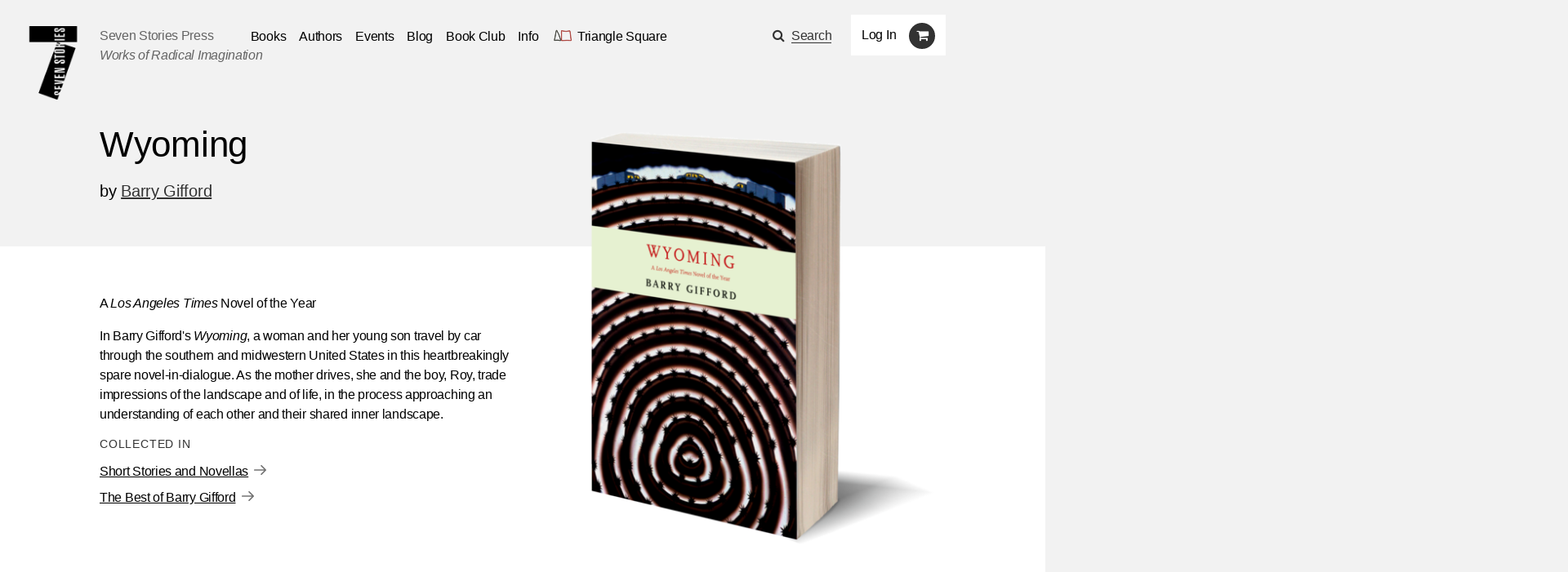

--- FILE ---
content_type: text/html; charset=utf-8
request_url: https://www.sevenstories.com/books/3864-wyoming
body_size: 41944
content:
<!DOCTYPE html><html lang="en"><head><meta content="IE=edge" http-equiv="X-UA-Compatible" /><meta charset="utf-8" /><meta content="width=device-width,initial-scale=1.0,initial-scale=1.0,user-scalable=yes" name="viewport" /><meta name="csrf-param" content="authenticity_token" />
<meta name="csrf-token" content="yClQQWF5rQEslIlVXSF_PYwEX9gF5BgVisRBKueWVshtKsbQprDD4PNouuujEdJITvldb6tFU7hgKW_4YazNFw" /><title>Seven Stories Press</title><link rel="stylesheet" href="https://cloud.typography.com/6026514/6332152/css/fonts.css" media="screen" /><link rel="stylesheet" href="https://maxcdn.bootstrapcdn.com/font-awesome/4.5.0/css/font-awesome.min.css" media="screen" /><link rel="stylesheet" href="https://www.sevenstories.com/assets/application-55a1e78eea2448016c5f1ada1fa03bb574bcecaa4399e14cb559e82d51dd4c62.css" media="screen" /><meta content="Wyoming" property="og:title" /><meta content="books.book" property="og:type" /><meta content="https://www.sevenstories.com/books/3864-wyoming" property="og:url" /><meta content=" " property="og:description" /><meta content="https://sevenstories-prod.s3.amazonaws.com/images/000000/489/open-uri20160317-55734-gm7t37-e6d38ce8e95b18b84f55213ae5b8bffc." property="og:image" /><meta content="sevenstories.com" property="og:site_name" /><meta content="oltetfjfcdzkoc722aypso4l24f38t" name="facebook-domain-verification" /><script async="" defer="" src="https://challenges.cloudflare.com/turnstile/v0/api.js"></script><script type="text/javascript">
   (function(i,s,o,g,r,a,m){i['GoogleAnalyticsObject']=r;i[r]=i[r]||function(){
       (i[r].q=i[r].q||[]).push(arguments)},i[r].l=1*new Date();a=s.createElement(o),
                            m=s.getElementsByTagName(o)[0];a.async=1;a.src=g;m.parentNode.insertBefore(a,m)
   })(window,document,'script','//www.google-analytics.com/analytics.js','ga');


   ga('create', 'UA-79676203-1', {"cookieName":"_ga"});
   ga('send', "pageview", {"page":"/books/3864-wyoming","campaignName":null,"campaignSource":null,"campaignMedium":null,"dimension1":"9781583226360","dimension2":"Wyoming"});

   ga(function(tracker) {
     var clientId = tracker.get('clientId');
     document.cookie = "ga_client_id=" + clientId + ";path=/;"
   });
</script>

  <!-- Google tag (gtag.js) -->
  <script async src="https://www.googletagmanager.com/gtag/js?id=AW-385733891"></script>
  <script>
      window.dataLayer = window.dataLayer || [];
      function gtag(){dataLayer.push(arguments);}
      gtag('js', new Date());
      gtag('config', 'AW-385733891');
  </script>
<!--Facebook Pixel Code--><script>!function(f,b,e,v,n,t,s)
{if(f.fbq)return;n=f.fbq=function(){n.callMethod?
n.callMethod.apply(n,arguments):n.queue.push(arguments)};
if(!f._fbq)f._fbq=n;n.push=n;n.loaded=!0;n.version='2.0';
n.queue=[];t=b.createElement(e);t.async=!0;
t.src=v;s=b.getElementsByTagName(e)[0];
s.parentNode.insertBefore(t,s)}(window,document,'script',
'https://connect.facebook.net/en_US/fbevents.js');

fbq('init', '2614366698775242');
fbq('track', 'PageView');
  fbq('track', 'ViewContent');</script><noscript><img height="1" src="https://www.facebook.com/tr?id=2614366698775242&amp;ev=PageView&amp;noscript=1" width="1" /></noscript><!--End Facebook Pixel Code--></head><body class="editions editions-imprint-seven-stories-press"><section class="discounts-messages"></section><a aria-label="Skip Navigation" class="skip-nav" href="#main-content">Skip Navigation</a><header class="header"><div class="menuicon"></div><a aria-label="Seven Stories Press" class="logo" href="/"></a><div class="brand"><p class="ssp"><a href="/">Seven Stories Press</a><p class="tagline">Works of Radical Imagination</p></p></div><div class="primary-navigation"><ul class="nav"><li class="nav-dropdown"><a aria-label="Navigate to the books page" href="/imprints/seven-stories-press">Books</a><ul class="nav-drawer"><li><a href="https://www.sevenstories.com/imprints/seven-stories-press">Seven Stories Press</a></li><li><a href="https://www.sevenstories.com/imprints/triangle-square">Triangle Square Books for Young Readers</a></li><li><a href="https://www.sevenstories.com/imprints/siete-cuentos">Editorial Siete Cuentos</a></li><li><a href="https://www.sevenstoriespress.co.uk/">Seven Stories Press UK</a></li><li><a href="https://twodollarradio.com/">Two Dollar Radio</a></li></ul></li><li><a aria-label="Navigate to the authors page" href="/authors">Authors</a></li><li><a aria-label="Navigate to the events page" href="/events?loc=all">Events</a></li><li><a aria-label="Navigate to the blog page" href="/blogs">Blog</a></li><li class="nav-dropdown"><a aria-label="Navigate to the book club page" href="/bookclub">Book Club</a><ul class="nav-drawer"><li><a aria-label="Navigate to the Triangle Square Book Clubs page" href="https://www.sevenstories.com/pg/tsbyr-book-clubs">Triangle Square Book Clubs</a></li></ul></li><li class="nav-dropdown"><a href="#">Info</a><ul class="nav-drawer"><li><a aria-label="Navigate to the About the Press page" href="https://sevenstories.com/pg/about">About the Press</a></li><li><a aria-label="Navigate to the Catalogs &amp; Review Copies page" href="https://sevenstories.com/pg/resources-booksellers">Catalogs &amp; Review Copies</a></li><li><a aria-label="Navigate to the Resources for Educators &amp; Academics page" href="https://sevenstories.com/pg/resources-academics">Resources for Educators &amp; Academics</a></li><li><a aria-label="Navigate to the Resources for Librarians page" href="https://www.sevenstories.com/pg/resources-library">Resources for Librarians</a></li><li><a aria-label="Navigate to the Rights, Submissions, &amp; Internships page" href="https://sevenstories.com/pg/resources-rights">Rights, Submissions, &amp; Internships</a></li><li><a aria-label="Navigate to the Seven Stories Press eBooks page" href="https://sevenstories.com/pg/resources-ebooks">Seven Stories Press eBooks</a></li></ul></li><li><a class="triangle-square-link" href="/imprints/triangle-square"><?xml version="1.0" encoding="UTF-8" standalone="no"?>
<svg
   xmlns="http://www.w3.org/2000/svg"
   version="1.0"
   width="300.000000pt"
   height="214.000000pt"
   viewBox="0 0 300.000000 214.000000"
   preserveAspectRatio="xMidYMid meet"
   role="img" aria-label="Logo for Triangle Square, Seven Stories Press' children's imprint"
>
   <title>Triangle Square logo</title>
   <desc>Logo for Seven Stories Press' children's imprint</desc>
  <g
     transform="translate(0.000000,214.000000) scale(0.100000,-0.100000)"
     id="g8"
     stroke="none"
     fill="#000000">
    <path
       d="M 552,1892 C 527,1864 490,1773 468,1685 456,1641 417,1421 380,1195 335,916 303,750 280,675 261,615 244,545 241,520 238,495 231,444 224,405 204,285 198,295 295,296 c 47,0 117,8 155,17 101,24 310,23 443,-3 57,-11 112,-25 123,-30 11,-6 56,-9 102,-8 l 82,3 12.0208,10.98958 C 1212.0208,370.98958 1206,416 1040,875 c -24,66 -66,185 -94,265 -28,80 -65,172 -81,205 -76,148 -204,393 -220,420 -10,17 -23,48 -29,71 -6,22 -19,48 -29,57 -18,16 -20,16 -35,-1 z m 39,-74 c 6,-29 164,-340 245,-484 15,-27 62,-147 103,-265 41,-118 110,-311 152,-429 42,-118 79,-239 83,-267 l 7,-53 h -69 c -37,0 -89,6 -115,14 -157,47 -441,56 -592,18 -47,-12 -102,-22 -124,-22 -38,0 -38,1 -33,33 3,17 11,70 17,117 7,47 25,126 41,175 16,50 42,178 59,285 94,590 130,770 175,864 29,61 40,64 51,14 z"
       class="triangle-character"
       style="fill:#383a32;fill-opacity:1;stroke:#383a32;stroke-miterlimit:4;stroke-dasharray:none;stroke-opacity:1"
       inkscape:connector-curvature="0"
       sodipodi:nodetypes="ccccscccccccccscccccccssccsccscccccc" />
    <path
       d="m 1304,1823 c 0,-10 0,-1524 0,-1540 1,-18 324,-17 556,2 224,18 371,19 692,3 303,-14 288,-19 278,92 -3,41 -17,117 -31,169 -27,99 -48,264 -59,451 -4,63 -20,205 -37,315 -17,110 -36,241 -43,290 -27,185 -43,217 -98,197 -18,-6 -115,-23 -217,-37 -102,-14 -203,-30 -225,-35 -61,-15 -114,-12 -315,15 -286,39 -323,45 -334,54 -11,9 -115,31 -148,31 -10,0 -18,-3 -19,-7 z m 126,-54 c 15,-11 149,-34 375,-64 210,-28 253,-30 315,-15 22,5 121,21 220,35 99,14 195,29 213,34 30,9 34,8 43,-17 6,-15 15,-56 21,-92 5,-36 16,-103 24,-150 31,-187 55,-372 64,-510 16,-227 29,-326 61,-450 16,-63 29,-138 29,-167 v -53 h -52 c -29,0 -172,5 -318,12 -232,10 -298,10 -520,-5 -140,-10 -326,-17 -412,-17 h -158 v 740 740 l 43,-6 c 23,-4 47,-10 52,-15 z"
       class="square-character"
       style="fill:#a83832;fill-opacity:1;stroke:#a83832;stroke-miterlimit:4;stroke-dasharray:none;stroke-opacity:1"
       inkscape:connector-curvature="0" />
  </g>
</svg>
<span aria-label="Navigate to the Triangle Square page">Triangle Square</span></a></li></ul><div class="utility"><div class="search"><span class="fa fa-search icon"></span><a href="#search-modal" rel="modal:open">Search</a></div><div class="mobile-search"><form action="/search" accept-charset="UTF-8" method="get"><input name="utf8" type="hidden" value="&#x2713;" autocomplete="off" /><input type="text" name="q" id="q" class="text" placeholder="Search" /><input type="submit" name="commit" value="" class="mobile-search-submit" data-disable-with="" /></form></div><div class="rule"></div><div class="account"><div class="user"><a class="login" href="/users/sign_in">Log In</a></div><div class="cart"><span class="fa fa-shopping-cart icon" aria-label="Navigate to your cart. 0 items"></span></div></div></div></div><div class="mobile-cart"><span class="fa fa-shopping-cart icon" aria-label="Navigate to your cart. 0 items"></span></div></header><script>document.addEventListener('DOMContentLoaded', function() {
    let navDropdowns = Array.from(document.querySelectorAll('.nav-dropdown'))
    let userDiv = document.querySelector('.user')

    if (userDiv.innerText !== "Log In") {
        navDropdowns.push(userDiv)
    }

    navDropdowns.forEach((item) => {
        let link = item.querySelector('a')
        let drawer = item.querySelector('.nav-drawer') || document.querySelector('.drawer')

        let drawerItems = drawer.querySelectorAll('a')
        let lastDrawerItem = drawerItems[drawerItems.length - 1]
        link.setAttribute('tabindex', '0')
        link.setAttribute('aria-haspopup', 'true')
        link.setAttribute('role', 'button')

        link.addEventListener("keydown", function (event) {
            if (event.key === 'Enter' || event.key === 'ArrowRight') {
                drawer.style.opacity = 1
                drawer.style.zIndex = 3
                drawer.style.visibility = 'visible'
                drawer.setAttribute('aria-expanded', 'true')

                lastDrawerItem.addEventListener('keydown', function (event) {
                    if (event.key === 'Tab') {
                        drawer.style.visibility = 'hidden'
                        drawer.setAttribute('aria-expanded', 'false')
                    }
                });
                event.preventDefault()
            }
        })
    })
})</script><main id="main-content"><section class=" callout"><article class="half"><div class="header-subtitle"><h1 class="title">Wyoming</h1><h2 class="subtitle"></h2><h2 class="author"><span>by <a href="/authors/81-barry-gifford">Barry Gifford</a></span></h2></div></article></section><section class="book-single"><article><div class="left-column"><div class="mobile-cover-images-container"><div class="mobile-cover"><div class="image"><span class="image"><a aria_label="Wyoming" href="/books/3864-wyoming"><img alt="Book cover for Wyoming" src="https://sevenstories-prod.s3.amazonaws.com/images/000001/106/output-f_feature-7de6bc093f1a2ac0f048826fe0603884.png" /></a></span></div></div><div class="mobile-cover-thumbnail"><img alt="Book cover for Wyoming" src="https://sevenstories-prod.s3.amazonaws.com/images/000001/106/output-7de6bc093f1a2ac0f048826fe0603884.png" /><img alt="Book cover for Wyoming" src="https://sevenstories-prod.s3.amazonaws.com/images/000000/489/open-uri20160317-55734-gm7t37-e6d38ce8e95b18b84f55213ae5b8bffc." /></div></div><h2><p></p></h2><div class="synopsis"><p><p><strong>A <em>Los Angeles Times</em> Novel of the Year</strong></p>

<p>In Barry Gifford&#39;s&nbsp;<em>Wyoming</em>, a&nbsp;woman and her young son travel by car through the southern and midwestern United States in this heartbreakingly spare novel-in-dialogue. As the mother drives, she and the boy, Roy, trade impressions of the landscape and of life, in the process approaching an understanding of each other and their shared inner landscape.</p>

<div class="ssp-search-terms" style="color:white; display:none;">Wyoming Barry Gifford</div></p></div><button aria-label="Read More" class="toggle-synopsis read-more mobile-only"></button><div class="collections"><h4>Collected in &nbsp;</h4><a href="/collections/stories">Short Stories and Novellas</a><a href="/collections/gifford">The Best of Barry Gifford</a></div></div><div class="right-column"><div class="cover-images-container"><div class="div main-cover"><span class="image"><a aria_label="Wyoming" href="/books/3864-wyoming"><img alt="Book cover for Wyoming" src="https://sevenstories-prod.s3.amazonaws.com/images/000001/106/output-f_feature-7de6bc093f1a2ac0f048826fe0603884.png" /></a></span></div><div class="cover-thumbnail"><img alt="Book cover for Wyoming" src="https://sevenstories-prod.s3.amazonaws.com/images/000001/106/output-7de6bc093f1a2ac0f048826fe0603884.png" /><img alt="Book cover for Wyoming" src="https://sevenstories-prod.s3.amazonaws.com/images/000000/489/open-uri20160317-55734-gm7t37-e6d38ce8e95b18b84f55213ae5b8bffc." /></div></div><div class="buying-options"><h3>Buying options</h3><div class="edition-metadata"><form class="add-to-cart" action="/order/line_items" accept-charset="UTF-8" method="post"><input name="utf8" type="hidden" value="&#x2713;" autocomplete="off" /><input type="hidden" name="store_product_id" id="store_product_id" value="16089" autocomplete="off" /><input name="commit" type="submit" value="Buy" /></form><div class="prices"><div class="format"><p>Paperback</p></div><div class="online-price"><p>$8.06</p></div><div class="original-price"><p>$8.95</p></div></div><div class="meta-information"><div class="publish-date">Publish Date: 2004-05-04</div><div class="isbn">ISBN: 9781583226360</div><div class="page-count">Pages: 112</div></div></div><div class="edition-metadata"><form class="add-to-cart" action="/order/line_items" accept-charset="UTF-8" method="post"><input name="utf8" type="hidden" value="&#x2713;" autocomplete="off" /><input type="hidden" name="store_product_id" id="store_product_id" value="16095" autocomplete="off" /><input name="commit" type="submit" value="Buy" /></form><div class="prices"><div class="format"><p>Ebook</p></div><div class="online-price"><p>$5.37</p></div><div class="original-price"><p>$8.95</p></div></div><div class="meta-information"><div class="publish-date">Publish Date: 2004-05-04</div><div class="isbn">ISBN: 9781609803292</div><div class="page-count">Pages: 0</div></div></div></div></div></article></section><section class="reviews"><article><div class="review"><p class="teaser">“[Gifford's] new novel, <em>Wyoming</em>, is a tender and understated story.”</p><p class="byline"><p class='byline'>&ndash; Jonathan Miles, New York Times Book Review</p></p></div></article></section><div class="rule"></div><section class="blog-module"><div class="shade"></div><article><div class="latest"><a aria-label="Joy Fun: An Excerpt From Barry Gifford’s New Book, “The Boy Who Ran Away to Sea”" href="/blogs/257-joy-fun-an-excerpt-from-barry-gifford-s-new-book-the-boy-who-ran-away-to-sea"><div class="post-shade"></div><p class="label"><a aria-label="Joy Fun: An Excerpt From Barry Gifford’s New Book, “The Boy Who Ran Away to Sea”" href="/blogs">blog — March 28</a></p><p class="title"><a aria-label="Joy Fun: An Excerpt From Barry Gifford’s New Book, “The Boy Who Ran Away to Sea”" href="/blogs/257-joy-fun-an-excerpt-from-barry-gifford-s-new-book-the-boy-who-ran-away-to-sea">Joy Fun: An Excerpt From Barry Gifford’s New Book, “The Boy Who Ran Away to Sea”</a></p><p><h3>To celebrate the publication of&nbsp;<em>The Boy Who Ran Away to Sea: Stories&nbsp;</em>by Barry Gifford, the latest installment of his beloved&nbsp;<em>Roy</em>&nbsp;tales, we&#39;re proud to share a story&nbsp;from the book, in which a young man named Bobby Dorp teaches 13 year-old Roy Colby how to steal a car.&nbsp;</h3>

<div class="bookstrip-wrapper"><bookstrip edition-ids="4366" show-add-all-to-cart="false" spotlight-book="true" title="The Boy Who Ran Away to Sea: Stories by Barry Gifford"></bookstrip></div>

<p></p>

<hr />
<h3></h3>

<h2 style="text-align: center;"><strong>Joy Fun</strong></h2>

<h3>&ldquo;When it&rsquo;s cold like this guys leave their cars runnin&rsquo; while they go inside to pick up their order. They leave the heater and headlights on and the key in the ignition, so you just jump in as soon as the guy&rsquo;s out of sight and drive it away. Make sure there ain&rsquo;t nobody sittin&rsquo; in the car, of course, or a kid in the backseat or maybe on the floor playin&rsquo; with a toy. If there is, back off and wait for another customer.&rdquo;</h3>

<h3>Bobby Dorp was explaining to Roy how to boost cars from the parking lot alongside Joy Fun Chinese Restaurant. It was a snowy night, and icy wind was blowing in off the lake, and there was fog, too. The two boys waited in a dark corner of the lot. Dorp was seventeen; according to him he had been stealing cars since he was fifteen.</h3>

<h3>&ldquo;How old are you, Roy?&rdquo;</h3>

<h3>&ldquo;Thirteen and a half.&rdquo;<br />
&ldquo;You know how to drive?&rdquo;<br />
&ldquo;I&rsquo;ve watched plenty of people drive.&rdquo;</h3>

<h3>Bobby Dorp laughed, then said, &ldquo;We&rsquo;ll find out now. Look, this guy even left the door to his Pontiac open. Can you drive a stick?&rdquo;</h3>

<h3>&ldquo;I don&rsquo;t think so.&rdquo;</h3>

<h3>&ldquo;It&rsquo;s new, probably an automatic, go and see. If it is, you&rsquo;re good to go.&rdquo;</h3>

<h3>Roy had driven a short distance in a pickup truck on a construction site in Tampa, Florida, where his Uncle Buck was building houses. Roy worked mostly shoveling lime rock off curbs after bulldozers and steam rollers had flattened and smoothed down new streets where the houses were being built. At one point Cleanhead Sam, the foreman, had ordered Roy to drive his white pickup to a location a quarter of a mile away. When Roy, who was not yet thirteen, told Sam he didn&rsquo;t know how to drive a stick shift, the foreman shoved it into second gear and told Roy to keep his foot on the gas pedal and drive the truck in second, then turn off the ignition when he got to where he was going, leave it there with the keys on the floor and walk back.</h3>

<h3>The Pontiac was an automatic so Roy put it into drive and slowly headed toward the driveway leading to the street. He stopped the car at the end of the driveway so Bobby Dorp could climb in.</h3>

<h3>&ldquo;Okay, kid, turn right and then hang a left on Minnetonka. Go slow. Tap the brakes when you need to stop so we don&rsquo;t skid.&rdquo;</h3>

<h3>&ldquo;Where are we going?&rdquo;</h3>

<h3>&ldquo;Don&rsquo;t matter. Maybe pick up some chicks.&rdquo;</h3>

<h3>&ldquo;You really think there&rsquo;ll be girls out walking in this weather?&rdquo;</h3>

<h3>&ldquo;People in Chicago are used to it, a little snow don&rsquo;t stop &rsquo;em.&rdquo;</h3>

<h3>Roy kept the Pontiac between fifteen and twenty miles per hour. Cars around them were spinning out on icy patches and snow began falling harder.</h3>

<h3>&ldquo;You can go a little faster, Roy. Be careful when you turn not to spin the steering wheel too far &rsquo;cause of the power steering. You don&rsquo;t want to end up in traffic going the other way.&rdquo;</h3>

<h3>The night before he stole the car from in front of Joy Fun, Roy had watched a movie on TV called The Wild Man of Borneo, which was about an old, destitute actor who is reduced to playing the part of an uncivilized savage in a carnival side show. The actor wears a bone through his nose, a frizzy fright wig, blackface, a tiger-striped loincloth and carries a spear. He tries to prevent his daughter, with whom he lives in a dilapidated boardinghouse in New York City, from discovering that he has sunk so low and can no longer get roles in legitimate theater. The movie had some good actors in it, including the man who portrayed the Wizard of Oz as the bogus wild man, but the dialogue was pretty bad. Roy liked the movie anyway, even though the play was poorly written and the story overly sentimental. He sympathized with the disgraced, pathetic actor and felt sorry for the man&rsquo;s disappointed daughter who was aware of the bad shape her father was in both emotionally and physically, especially after she finds out about his shameful wild man act.</h3>

<h3>Roy thought about this story as he tried to concentrate on controlling the stolen Pontiac over the slippery streets. The humiliated actor had probably considered killing himself. He had no real friends left, hardly any money, realized he was a failure and that his daughter would be better off without him. If Roy crashed the Pontiac or ran down a pedestrian his own life would be over, he would be doomed like the old actor. He tapped the brakes, pulled the car over to the curb and let it glide to a full stop.</h3>

<h3>&ldquo;I&rsquo;m gettin&rsquo; out,&rdquo; Roy said, and opened the driver&rsquo;s side door.</h3>

<h3>&ldquo;You were doin&rsquo; fine,&rdquo; said Dorp. &ldquo;What&rsquo;s the matter?&rdquo;</h3>

<h3>Roy got out of the car and watched Dorp slide over to the driver&rsquo;s side and drive away. He began walking through the white streets in the direction of his house. Roy was certain that Bobby Dorp would not trust him again but he didn&rsquo;t really care.</h3>

<h3>At the corner of Ojibway and Kankakee a man draped in an oversized dark coat was stumbling along. As Roy and the man approached each other the man suddenly shouted, &ldquo;Where&rsquo;s my hat? Who took my hat?&rdquo;</h3>

<h3>&ldquo;You must have left it in the bar,&rdquo; Roy said.</h3>

<h3>&ldquo;Rooster stole it. He&rsquo;s only one would.&rdquo;</h3>

<h3>Roy kept walking. It was easy to fail in life, he thought, like the fake wild man or the drunk whose hat Rooster had taken. Now he had failed to follow through with stealing a car, though that wasn&rsquo;t the worst thing that could have happened. Roy figured if Dorp got caught by the cops he wouldn&rsquo;t rat on him. His hair was wet from the blowing snow. Roy realized that he wasn&rsquo;t the sharpest knife in the drawer. Not yet, anyway. If he were, he would have worn a hat.&nbsp;</h3>

<p></p>

<hr />
<p></p>

<h3>The author of more than forty works of fiction, nonfiction, and poetry, which have been translated into over twenty-five languages,&nbsp;<strong>BARRY GIFFORD</strong>&nbsp;writes distinctly American stories for readers around the globe. From screenplays and librettos to his acclaimed&nbsp;<em>Sailor and Lula</em>&nbsp;novels, Gifford&rsquo;s writing is as distinctive as it is difficult to classify. Born in the Seneca Hotel on Chicago&rsquo;s Near North Side, he relocated in his adolescence to New Orleans. The move proved significant: throughout his career, Gifford&rsquo;s fiction&mdash;part-noir, part-picaresque, always entertaining&mdash;is born of the clash between what he has referred to as his &ldquo;Northern Side&rdquo; and &ldquo;Southern Side.&rdquo; Gifford has been recipient of awards from PEN, the National Endowment for the Arts, the American Library Association, the Writers Guild of America, and the Christopher Isherwood Foundation. His novel&nbsp;<em>Wild at Heart</em>&nbsp;was adapted into the 1990 Palme d&rsquo;Or-winning film of the same name. His novels include<i>&nbsp;Black Sun Rising / La Corazonada,</i>&nbsp;<em>Wyoming, The Sinaloa Story, Port Tropique, Memories from a Sinking Ship, Sad Stories of the Death of Kings, Landscape with Traveler,</em>&nbsp;and&nbsp;<em>The Up-Down.&nbsp;</em>His short stories and poetry&nbsp;are collected in&nbsp;<em>American Falls</em>,&nbsp;<em>Do the Blind Dream?, The Cuban Club, Imagining Paradise</em>.<em>&nbsp;</em>Gifford lives in the San Francisco Bay Area.</h3></p></a></div><div class="related"><div class="post"><div class="title"><a href="/blogs/81-three-cheers-barry-gifford">Three Cheers: Barry Gifford</a></div><div class="date">January 25</div></div></div><div class="right-button"><a><a aria-label="More on the blog" href="/blogs">More on the blog</a></a></div></article></section><section class="author-bio"><article><div class="image"><img alt="Barry Gifford" tabindex="0" src="https://sevenstories-prod.s3.amazonaws.com/images/000000/520/Gifford__Barry_%28Photo%29-f_feature-dc5d65385a8e368a78373552e5512090.jpg" /></div><div class="bio"><p><span style="letter-spacing:0.8px"><b>BARRY GIFFORD</b></span>&rsquo;s fiction, nonfiction, and poetry have been published in thirty languages. His novel <i>Night People </i>was awarded the Premio Brancati, established by Pier Paolo P<span style="letter-spacing:-0.1px">asolini and Alberto Moravia, in Italy, and he has been the recipient of the Maxwell Perkins Award and Syndicated Fiction Awards from PEN, as well as awards from the National Endowment for the Arts, the American Library Association, the Writers Guild of America, and the Christopher Isherwood Foundation. He has also been awarded the Ingmar Bergman Chair on Cinema and Theater from the National University of Mexico. His books <i>Sailor&rsquo;s Holiday</i> and <i>The Phantom Father</i> were each named a Notable Book of the Year by the <i>New York Times</i>, and his book <i>Wyoming</i> was named a Novel of the Year by the <i>Los Angeles Times</i>. He has written librettos for operas by the composers Toru Takemitsu, Ichiro Nodaira, and Olga Neuwirth. Gifford&rsquo;s work has appeared in many publications, including <i>The New Yorker</i>, <i>Punch</i>, <i>Esquire</i>, <i>La Nouvelle Revue Fran&ccedil;aise</i>, <i>El Pa&iacute;s</i>, <i>La Repubblica</i>, <i>Rolling Stone</i>, <i>Brick</i>, <i>Film Comment</i>, <em>El Universal, Projections, Cosmopolitan</em>, and the <em>New York Times</em>. His film credits include <i>Wild at Heart</i>, winner of the Palme d&rsquo;Or at the Cannes Film Festival, <i>Perdita Durango</i>, <i>Lost Highway</i>, <i>City of Ghosts</i>, <i>Ball Lightning</i>, <i>American Falls</i>, and <i>The Phantom Father</i>. Barry Gifford&rsquo;s most recent books are <i>Sailor &amp; Lula: The Complete Novels</i>, <em>The Up-Down</em>, <i>Imagining Paradise: New and Selected Poems</i>, ;<i>Writers, Southern Nights, Black Sun Rising / La Corazonada,</i>and <i>Roy&rsquo;s World: Stories 1973&ndash;2020</i>. He lives in the San Francisco Bay Area. For more information visit <a data-saferedirecturl="https://www.google.com/url?q=http://www.BarryGifford.net&amp;source=gmail&amp;ust=1648833531929000&amp;usg=AOvVaw3nX81JavtXz5yTfrQoyZRp" href="http://www.barrygifford.net/" style="color:#1155cc" target="_blank">www.BarryGifford.net</a></span></p></div><div class="right-button dark"><a href="/authors/81-barry-gifford">More on Barry Gifford</a></div></article></section><section class="author-books book-slider"><article><h2>Other books by Barry Gifford</h2><div class="book-carousel owl-carousel" id="owl"><div class="book-tile"><div class="cover"><a href="/books/4806-the-exception"><img alt="Book cover for The Exception" tabindex="0" src="https://sevenstories-prod.s3.amazonaws.com/images/000003/906/9781644215500-f_medium-b4176a87b3eb6f26f370d0b37f0b4fda.jpg" /></a></div><div class="author"><p><span>by <a href="/authors/81-barry-gifford">Barry Gifford</a></span></p></div><h2><a href="/books/4806-the-exception">The Exception</a></h2></div><div class="book-tile"><div class="cover"><a href="/books/4629-hotel-room-trilogy"><img alt="Book cover for Hotel Room Trilogy" tabindex="0" src="https://sevenstories-prod.s3.amazonaws.com/images/000003/527/9781644213940-f_medium-74a7187c125cee4819873be95f176151.jpg" /></a></div><div class="author"><p><span>by <a href="/authors/81-barry-gifford">Barry Gifford</a></span></p></div><h2><a href="/books/4629-hotel-room-trilogy">Hotel Room Trilogy</a></h2></div><div class="book-tile"><div class="cover"><a href="/books/4597-ghost-years"><img alt="Book cover for Ghost Years" tabindex="0" src="https://sevenstories-prod.s3.amazonaws.com/images/000003/465/Ghost_Years_Final-f_medium-0f0f678d7b88681ac4ca395aebae8c52.jpeg" /></a></div><div class="author"><p><span>by <a href="/authors/81-barry-gifford">Barry Gifford</a></span></p></div><h2><a href="/books/4597-ghost-years">Ghost Years</a></h2></div><div class="book-tile"><div class="cover"><a href="/books/4516-writers"><img alt="Book cover for Writers" tabindex="0" src="https://sevenstories-prod.s3.amazonaws.com/images/000003/284/9781644212868-f_medium-4f3bf54b295ea3c53dc2fc4797f4f2c0.jpg" /></a></div><div class="author"><p><span>by <a href="/authors/81-barry-gifford">Barry Gifford</a></span></p></div><h2><a href="/books/4516-writers">Writers</a></h2></div><div class="book-tile"><div class="cover"><a href="/books/4406-how-chet-baker-died"><img alt="Book cover for How Chet Baker Died" tabindex="0" src="https://sevenstories-prod.s3.amazonaws.com/images/000003/057/9781644211557-f_medium-187f836f05e6cf180d5be94dcde714ac.jpeg" /></a></div><div class="author"><p><span>by <a href="/authors/81-barry-gifford">Barry Gifford</a></span></p></div><h2><a href="/books/4406-how-chet-baker-died">How Chet Baker Died: Poems</a></h2></div><div class="book-tile"><div class="cover"><a href="/books/4366-the-boy-who-ran-away-to-sea"><img alt="Book cover for The Boy Who Ran Away to Sea" tabindex="0" src="https://sevenstories-prod.s3.amazonaws.com/images/000002/988/9781644211526-f_medium-b085b8c3f57f6751317ddeef4ec5ea09.jpeg" /></a></div><div class="author"><p><span>by <a href="/authors/81-barry-gifford">Barry Gifford</a></span></p></div><h2><a href="/books/4366-the-boy-who-ran-away-to-sea">The Boy Who Ran Away to Sea</a></h2></div><div class="book-tile"><div class="cover"><a href="/books/4226-black-sun-rising-la-corazonada"><img alt="Book cover for Black Sun Rising / La Corazonada" tabindex="0" src="https://sevenstories-prod.s3.amazonaws.com/images/000002/537/9781609809980_%281%29-f_medium-66bdd24e468f831ac2c96d2ea5615baf.jpg" /></a></div><div class="author"><p><span>by <a href="/authors/81-barry-gifford">Barry Gifford</a></span></p></div><h2><a href="/books/4226-black-sun-rising-la-corazonada">Black Sun Rising / La Corazonada: A novel / una novela</a></h2></div><div class="book-tile"><div class="cover"><a href="/books/4249-roy-s-world"><img alt="Book cover for Roy&#39;s World" tabindex="0" src="https://sevenstories-prod.s3.amazonaws.com/images/000002/561/9781644210222_%281%29-f_medium-fdac6b078acad143c6dc7ab02f6bc7ce.jpg" /></a></div><div class="author"><p><span>by <a href="/authors/81-barry-gifford">Barry Gifford</a></span></p></div><h2><a href="/books/4249-roy-s-world">Roy's World: Stories: 1973-2020</a></h2></div><div class="book-tile"><div class="cover"><a href="/books/4149-sailor-amp-lula-expanded-edition"><img alt="Book cover for Sailor &amp; Lula, Expanded Edition" tabindex="0" src="https://sevenstories-prod.s3.amazonaws.com/images/000002/418/9781609809164-f_medium-aaf3a7311fed0c7f156535ff8ab9048d.jpg" /></a></div><div class="author"><p><span>by <a href="/authors/81-barry-gifford">Barry Gifford</a></span></p></div><h2><a href="/books/4149-sailor-amp-lula-expanded-edition">Sailor & Lula, Expanded Edition: The Complete Novels</a></h2></div><div class="book-tile"><div class="cover"><a href="/books/4125-southern-nights"><img alt="Book cover for Southern Nights" tabindex="0" src="https://sevenstories-prod.s3.amazonaws.com/images/000002/205/9781609808587-f_medium-27cf8a63b15d7fd883ca14d7d23c8f7e.jpg" /></a></div><div class="author"><p><span>by <a href="/authors/81-barry-gifford">Barry Gifford</a></span></p></div><h2><a href="/books/4125-southern-nights">Southern Nights: Night People, Arise and Walk, Baby Cat Face</a></h2></div><div class="book-tile"><div class="cover"><a href="/books/4029-the-cuban-club"><img alt="Book cover for The Cuban Club" tabindex="0" src="https://sevenstories-prod.s3.amazonaws.com/images/000002/063/9781609807894_%281%29-f_medium-4b8bc2094375353148b07f923caa4f72.jpg" /></a></div><div class="author"><p><span>by <a href="/authors/81-barry-gifford">Barry Gifford</a></span></p></div><h2><a href="/books/4029-the-cuban-club">The Cuban Club: Stories</a></h2></div><div class="book-tile"><div class="cover"><a href="/books/3925-the-up-down"><img alt="Book cover for The Up-Down" tabindex="0" src="https://sevenstories-prod.s3.amazonaws.com/images/000001/300/9781609807146_1024x1024-f_medium-4cea52cb9e19876e183463721efc3ecf.jpg" /></a></div><div class="author"><p><span>by <a href="/authors/81-barry-gifford">Barry Gifford</a></span></p></div><h2><a href="/books/3925-the-up-down">The Up-Down: A Novel</a></h2></div><div class="book-tile"><div class="cover"><a href="/books/3247-landscape-with-traveler"><img alt="Book cover for Landscape with Traveler" tabindex="0" src="https://sevenstories-prod.s3.amazonaws.com/images/000000/213/open-uri20160317-55734-dde82d-f_medium-b2a5a13b580d5d53d0285246ab5d54cf." /></a></div><div class="author"><p><span>by <a href="/authors/81-barry-gifford">Barry Gifford</a></span></p></div><h2><a href="/books/3247-landscape-with-traveler">Landscape with Traveler</a></h2></div><div class="book-tile"><div class="cover"><a href="/books/3731-the-roy-stories"><img alt="Book cover for The Roy Stories" tabindex="0" src="https://sevenstories-prod.s3.amazonaws.com/images/000000/430/open-uri20160317-55734-ej7twa-f_medium-032ff63dae3aa1272a2fa5414d24ccf9." /></a></div><div class="author"><p><span>by <a href="/authors/81-barry-gifford">Barry Gifford</a></span></p></div><h2><a href="/books/3731-the-roy-stories">The Roy Stories</a></h2></div><div class="book-tile"><div class="cover"><a href="/books/3213-imagining-paradise"><img alt="Book cover for Imagining Paradise" tabindex="0" src="https://sevenstories-prod.s3.amazonaws.com/images/000000/197/open-uri20160317-55734-1nnw9fb-f_medium-293892edb2383df74c9b65c0bce45cd1." /></a></div><div class="author"><p><span>by <a href="/authors/81-barry-gifford">Barry Gifford</a></span></p></div><h2><a href="/books/3213-imagining-paradise">Imagining Paradise: New and Selected Poems</a></h2></div><div class="book-tile"><div class="cover"><a href="/books/3473-sad-stories-of-the-death-of-kings"><img alt="Book cover for Sad Stories of the Death of Kings" tabindex="0" src="https://sevenstories-prod.s3.amazonaws.com/images/000000/315/open-uri20160317-55734-e2939y-f_medium-df50c2615df8131217883bfdd9fc5b98." /></a></div><div class="author"><p><span>by <a href="/authors/81-barry-gifford">Barry Gifford</a></span></p></div><h2><a href="/books/3473-sad-stories-of-the-death-of-kings">Sad Stories of the Death of Kings</a></h2></div><div class="book-tile"><div class="cover"><a href="/books/3475-sailor-amp-lula"><img alt="Book cover for Sailor &amp; Lula" tabindex="0" src="https://sevenstories-prod.s3.amazonaws.com/images/000000/316/open-uri20160317-55734-gs6rlq-f_medium-1b3fa7bbec5d17a038e42ab9c5449e4d." /></a></div><div class="author"><p><span>by <a href="/authors/81-barry-gifford">Barry Gifford</a></span></p></div><h2><a href="/books/3475-sailor-amp-lula">Sailor & Lula: The Complete Novels</a></h2></div><div class="book-tile"><div class="cover"><a href="/books/3670-the-imagination-of-the-heart"><img alt="Book cover for The Imagination of the Heart" tabindex="0" src="https://sevenstories-prod.s3.amazonaws.com/images/000000/404/open-uri20160317-55734-fa6q7z-f_medium-8099d36cfdc64631d7a5c7a6e984bc4a." /></a></div><div class="author"><p><span>by <a href="/authors/81-barry-gifford">Barry Gifford</a></span></p></div><h2><a href="/books/3670-the-imagination-of-the-heart">The Imagination of the Heart: Book Seven of the Story of Sailor and Lula</a></h2></div><div class="book-tile"><div class="cover"><a href="/books/3311-memories-from-a-sinking-ship"><img alt="Book cover for Memories from a Sinking Ship" tabindex="0" src="https://sevenstories-prod.s3.amazonaws.com/images/000000/241/open-uri20160317-55734-13jspss-f_medium-32fc1ed4d5e6dc4a6053af4ae42eb4ae." /></a></div><div class="author"><p><span>by <a href="/authors/81-barry-gifford">Barry Gifford</a></span></p></div><h2><a href="/books/3311-memories-from-a-sinking-ship">Memories from a Sinking Ship: A Novel</a></h2></div><div class="book-tile"><div class="cover"><a href="/books/3423-port-tropique"><img alt="Book cover for Port Tropique" tabindex="0" src="https://sevenstories-prod.s3.amazonaws.com/images/000000/292/open-uri20160317-55734-1f0pyux-f_medium-37c53e6ad8aa45b1aab85abf8e08d9fe." /></a></div><div class="author"><p><span>by <a href="/authors/81-barry-gifford">Barry Gifford</a></span></p></div><h2><a href="/books/3423-port-tropique">Port Tropique</a></h2></div><div class="book-tile"><div class="cover"><a href="/books/3059-do-the-blind-dream"><img alt="Book cover for Do the Blind Dream?" tabindex="0" src="https://sevenstories-prod.s3.amazonaws.com/images/000000/127/open-uri20160317-55734-p22ft-f_medium-821cf511d5714131ff7d57457c356e36." /></a></div><div class="author"><p><span>by <a href="/authors/81-barry-gifford">Barry Gifford</a></span></p></div><h2><a href="/books/3059-do-the-blind-dream">Do the Blind Dream?: New Novellas and Stories</a></h2></div><div class="book-tile"><div class="cover"><a href="/books/3741-the-sinaloa-story"><img alt="Book cover for The Sinaloa Story" tabindex="0" src="https://sevenstories-prod.s3.amazonaws.com/images/000000/435/open-uri20160317-55734-1ql80sn-f_medium-59f90f3b9a4b93f8e850f59034aa90b3." /></a></div><div class="author"><p><span>by <a href="/authors/81-barry-gifford">Barry Gifford</a></span></p></div><h2><a href="/books/3741-the-sinaloa-story">The Sinaloa Story: A Novel</a></h2></div><div class="book-tile"><div class="cover"><a href="/books/2884-american-falls"><img alt="Book cover for American Falls" tabindex="0" src="https://sevenstories-prod.s3.amazonaws.com/images/000000/048/open-uri20160317-55734-6uo7ge-f_medium-a68a8c930c5397b74ea524690c57a9c0." /></a></div><div class="author"><p><span>by <a href="/authors/81-barry-gifford">Barry Gifford</a></span></p></div><h2><a href="/books/2884-american-falls">American Falls</a></h2></div><div class="book-tile"><div class="cover"><a href="/books/3729-the-rooster-trapped-in-the-reptile-room"><img alt="Book cover for The Rooster Trapped in the Reptile Room" tabindex="0" src="https://sevenstories-prod.s3.amazonaws.com/images/000000/429/open-uri20160317-55734-1xki1s9-f_medium-285e502933b9fe28ae2c95ae529b8434." /></a></div><div class="author"><p><span>by <a href="/authors/81-barry-gifford">Barry Gifford</a></span></p></div><h2><a href="/books/3729-the-rooster-trapped-in-the-reptile-room">The Rooster Trapped in the Reptile Room: A Barry Gifford Reader</a></h2></div></div></article></section></main><aside class="search-modal" id="search-modal"><h1>Search</h1><form action="/search" accept-charset="UTF-8" method="get"><input name="utf8" type="hidden" value="&#x2713;" autocomplete="off" /><input type="text" name="q" id="q" class="text" /><input type="submit" name="commit" value="Submit" class="submit" data-disable-with="Submit" /></form></aside><footer><section class="info"><article><h2>Our Imprints</h2><div class="block"><a href="/imprints/seven-stories-press">Seven Stories Press</a><p><p>We publish works of the imagination and political titles by voices of conscience under our primary imprint.</p>
</p></div><div class="block"><a href="/imprints/triangle-square">Triangle Square</a><p><p>Our newest imprint is for the next generation: a new breed of skeptical young readers.</p>
</p></div><div class="block"><a href="/imprints/siete-cuentos">Siete Cuentos Editorial</a><p><p>Our Spanish-language imprint represents a major ongoing effort to introduce important English-language texts to new readers.</p>
</p></div></article></section><section class="footer-nav"><article><ul class="nav"><li><a href="/imprints/seven-stories-press">Books</a></li><li><a href="/authors">Authors</a></li><li><a href="/events">Events</a></li><li><a href="/blogs">Blog</a></li><li><a href="/pg/resources-academics">Resources</a></li><li><a href="/pg/about">About</a></li></ul><ul class="media"><li class="social"><a aria-label="Email seven stories" class="fa fa-envelope icon" href="mailto:sevenstories@sevenstories.com" target="_blank"></a></li><li class="social"><a aria-label="Seven stories facebook page" class="fa fa-facebook icon" href="https://www.facebook.com/sevenstories" target="_blank"></a></li><li class="social"><a aria-label="Seven Stories twitter account" class="fa fa-twitter icon" href="https://twitter.com/7storiespress" target="_blank"></a></li><li class="social"><a aria-label="Seven Stories instagram account" class="fa fa-instagram icon" href="https://www.instagram.com/7storiespress" target="_blank"></a></li><li class="newsletter"><a aria-label="Sign up for the newsletter" href="http://eepurl.com/b6ii1n" target="_blank">Sign up for the newsletter</a></li></ul></article></section></footer><div class="mobile-navigation-mask"></div><div data-component-id="banner" v-cloak=""></div><script type="text/javascript" src="//downloads.mailchimp.com/js/signup-forms/popup/unique-methods/embed.js"
        data-dojo-config="usePlainJson: true, isDebug: false"></script>

<script type="text/javascript">
  window.dojoRequire(["mojo/signup-forms/Loader"], function(L) {
    L.start({
      "baseUrl": "mc.us10.list-manage.com",
      "uuid": "af1fe3b500c1b547a9cd914df",
      "lid": "2850039782",
      "uniqueMethods":true
    })})
</script><script src="https://ajax.googleapis.com/ajax/libs/jquery/2.2.0/jquery.min.js"></script><script src="https://www.sevenstories.com/assets/application-2dc05efd3be53f933894bb76675075e806de67ed9e99fe97f2d188c27595f7f1.js"></script></body></html>

--- FILE ---
content_type: image/svg+xml
request_url: https://www.sevenstories.com/assets/arrow-ea43846031f08a815f4c9c5c928091d4ea27220199d9f3774897be939d20c8f7.svg
body_size: 773
content:
<svg id="Layer_1" data-name="Layer 1" xmlns="http://www.w3.org/2000/svg" xmlns:xlink="http://www.w3.org/1999/xlink" viewBox="0 0 13.34 10.67"><defs><style>.cls-1{fill:none;}.cls-2{clip-path:url(#clip-path);}.cls-3{fill:#141414;}</style><clipPath id="clip-path" transform="translate(-3.33 -4.66)"><rect class="cls-1" x="3.33" y="4.66" width="13.34" height="10.67"/></clipPath></defs><title>arrow</title><g class="cls-2"><path class="cls-3" d="M11.33,4.66a0.64,0.64,0,0,0-.47.19,0.66,0.66,0,0,0-.19.49,0.64,0.64,0,0,0,.19.47l3.53,3.53H4a0.64,0.64,0,0,0-.47.19,0.65,0.65,0,0,0-.2.47,0.61,0.61,0,0,0,.2.47,0.61,0.61,0,0,0,.47.2H14.39L10.86,14.2a0.68,0.68,0,0,0,0,.94,0.61,0.61,0,0,0,.47.2,0.66,0.66,0,0,0,.48-0.2l4.66-4.66a0.66,0.66,0,0,0,.2-0.48,0.61,0.61,0,0,0-.2-0.47L11.81,4.85a0.69,0.69,0,0,0-.48-0.19" transform="translate(-3.33 -4.66)"/></g></svg>